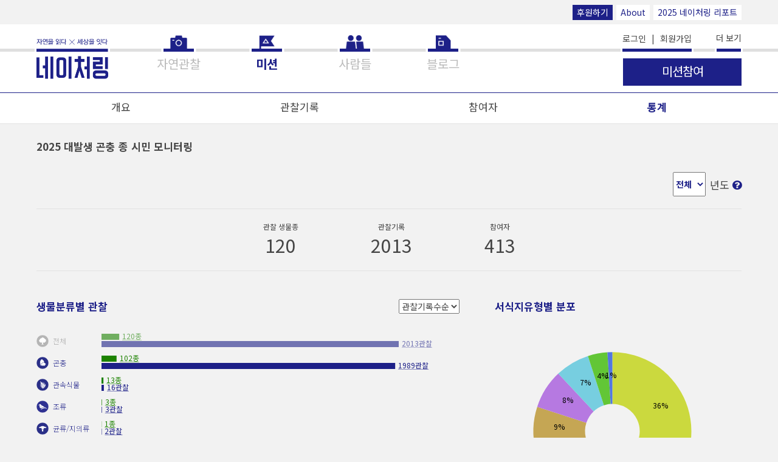

--- FILE ---
content_type: text/css; charset=UTF-8
request_url: https://naturing.net/css2/vimeo.css
body_size: 1856
content:
.help {
    font-size: smaller;
}

.page-header {
    padding-bottom: 18px;
    margin: 40px 0 12px;
}

.logo {
    width: 100%;
    margin-bottom: 20px;
}

.lead {
    font-size: 18px;
    margin-bottom: 12px;
}

.footer {
    position: absolute;
    bottom: 0;
    padding-top: 15px;
    width: 100%;
    /* Set the fixed height of the footer here */
    height: 120px;
    color: #505662;
}

.footer a.brand {
    color: #505662;
}

.footer a.brand:hover {
    color: #393e46;
    text-decoration: none;
}

.footer .container {
    border-top: 1px solid #eee;
    padding-top: 45px;
}

/* Custom page CSS */

.container {
    width: auto;
    max-width: 680px;
    padding: 0 15px;
}

.container .text-muted {
    margin: 20px 0;
}

#progress-container {
    -webkit-box-shadow: none;
    box-shadow: inset none;
    display:none;
}

#drop_zone {
    border: 2px dashed #bbb;
    -moz-border-radius: 5px;
    -webkit-border-radius: 5px;
    border-radius: 5px;
    padding-top: 60px;
    text-align: center;
    font: 20pt bold 'Helvetica';
    color: #bbb;
    height:140px;
}

#video-data {
    margin-top: 1em;
    font-size: 1.1em;
    font-weight: 500;
}

/* Bragit buttons, http://websemantics.github.io/bragit/ */
.ui.bragit.button,
.ui.bragit.buttons .button {
    background-color: #676f7e;
    color: #fff!important;
}

.ui.bragit.label {
    color: #505662!important;
    border-color: #676f7e!important;
    background-color: #ffffff;
}

.ui.bragit.button:focus,
.ui.bragit.buttons .button:focus,
.ui.bragit.button:hover,
.ui.bragit.buttons .button:hover {
    background-color: #505662;
}

.ui.bragit.labels .label:focus,
.ui.bragit.label:focus,
.ui.bragit.labels .label:hover,
.ui.bragit.label:hover {
    color: #505662!important;
    border-color: #505662!important;
}

.ui.labeled .ui.button .star.icon {
    color: #F5CC7A!important;
}

--- FILE ---
content_type: application/javascript
request_url: https://naturing.net/js2/missions/view-statistics.js
body_size: 118225
content:
(function () {
    var elemBody = document.body,
        $elemBody = $(elemBody),
        $elemWindow = $(window);
    
    var loader1 = ntr.loader('.content-group-load1');
    var loader2 = ntr.loader('.content-group-load2');
    var loader3 = ntr.loader('.content-group-load3');
    var loader4 = ntr.loader('.content-group-load4');
    var loader5 = ntr.loader('.content-group-load5');
    var loader6 = ntr.loader('.content-group-load6');
    var loader7 = ntr.loader('.content-group-load7');

    var $statistics_graph_bar = $('.statistics-graph-bar');
    var $statistics_graph_pie = $('.statistics-graph-pie');
    var $statistics_list_top5observers = $('.statistics-list-top5observers');
    var $statistics_list_top5species = $('.statistics-list-top5species');
    var $statistics_list_people = $('.statistics-list-people');
    var $statistics_graph_month = $('.statistics-graph-month');
    var $statistics_graph_year = $('.statistics-graph-year');

    var missionNum = document.getElementById('data-mission-num').innerHTML*1;
    var obsYear = document.getElementById('data-obs_year').innerHTML*1;

    var selectYear = document.querySelector('#select-statistics-year');
    //var $sortType1 = $('#sort_type1');
    //var $selectYear = $('#select-statistics-year');
    var selectedYearValue = 0; // 선택된 연도 저장

    $.ajax({
        url: '/current_year',
        success: function (data, textStatus, jqXHR) {
            $('#select-statistics-year').combodate({
                minYear: 1919,
                maxYear: data.current_year,
                firstItem: 'empty'
            });

            console.log('current_year : ', data);
            $('#select-statistics-year + .combodate').find('.year option:eq(0)').text('전체');

            if (obsYear) {
                //$('input[name=select-statistics-year]').combodate('setValue', obsYear + '');
                $('#select-statistics-year').combodate('setValue', obsYear + '');
            }
        },
        error: function(jqXHR, textStatus, errorThrown) {
            //console.log(jqXHR, textStatus, errorThrown);
        }
    });

    function setParam (key, value){
        // var obs_year = $('#select-statistics-year').val();
        // var order_code = $('#select-order-code-month option:selected').val();
        // var sort_type1 = $('#sort_type1 option:selected').val();
        // var sort_type2 = $('#sort_type2 option:selected').val();
        // var sort_type4 = $('#sort_type4 option:selected').val();
        //
        // var query = $.param({
        //     obs_year: obs_year,
        //     order_code: order_code,
        //     sort_type1: sort_type1,
        //     sort_type2: sort_type2,
        //     sort_type4: sort_type4,
        // });

        // history.pushState(null, null, location.pathname + '?' + query);

        var params = new URLSearchParams(location.search);
        params.set(key, value);

        history.pushState(null, null, location.pathname + '?' + params.toString());
    }

    function getParam (key){
        var params = new URLSearchParams(location.search);
        return params.get(key);
    }

    // 년도 선택
    // selectYear.addEventListener('change', function () {
    //     alert(this.value);
    // });
    $('#select-statistics-year').off().on('change', function () {
        //alert(this.value);
        // if($selectYear.val() != obsYear){
        //     location.href = '?obs_year=' + $selectYear.val();
        // }

        selectedYearValue = this.value*1;
        initTotalCount();

        initBarGraph();
        initPieGraph();
        initMonthObservation();
        initYearObservation();
        initObservationRank();
        initSpeciesRank();
        initOrderRank();

        setParam('obs_year', $('#select-statistics-year').val());

        console.log('obs_year : ', $('#select-statistics-year').val());
    });

    // 20210617 미션 통계 개선에 따라 ajax 호출 방식으로 로직 추가
    function initTotalCount() {
        $.ajax({
            url: '/api/v1/missions/' + missionNum,
            method: 'get',
            cache: false,
            headers: {api_key: apiKey},
            data: {
                obs_year: $('#select-statistics-year').val()
            },
            success: function (data, textStatus, jqXHR) {

                if(data){
                    //$('#mission-stat-observations').text(data.mission[0].observation_count);
                    $('#mission-stat-entry').text(data.mission[0].entry_count);
                }
            },
            error: function(jqXHR, textStatus, errorThrown) {
                console.log(jqXHR, textStatus, errorThrown);
            }
        });
    };


    // 20210617 미션 통계 개선에 따라 ajax 호출 방식으로 로직 변경
    function initBarGraph() {
        loader1.show();

        var obs_year = $('#select-statistics-year').val()||null;
        var sort_type = $('#sort_type5 option:selected').val();

        //var tempData1 = JSON.pars로e($('.dataMissionsStatsMissionSeqType3').text());
        //var data = tempData1;
        var dataSet = [];
        var speciesTotal = 0;
        var speciesTopValue = 0;
        var observationTotal = 0;
        var observationTopValue = 0;
        var lineHeight = 36;
        var padding = 10;

        $.ajax({
            url: '/api/v1/missions/' + missionNum + '/statistics/3',
            method: 'get',
            cache: false,
            headers: {api_key: apiKey},
            data: {
                // 20210617 정렬방식 select box 추가 시 활성화 필요
                sort_type: sort_type,
                obs_year: obs_year
            },
            success: function (data, textStatus, jqXHR) {
                loader1.hide();

                $.each(data, function (i) {
                    dataSet.push({
                        name: data[i].order_name,
                        species_count: data[i].species_count,
                        observation_count: data[i].observation_count,
                        code: data[i].order_code
                    });
                    speciesTotal += data[i].species_count;
                    if (speciesTopValue < data[i].species_count) {
                        speciesTopValue = data[i].species_count;
                    }
                    observationTotal += data[i].observation_count;
                    if (observationTopValue < data[i].observation_count) {
                        observationTopValue = data[i].observation_count;
                    }
                });

                dataSet.unshift({
                    name: '전체',
                    species_count: speciesTotal,
                    observation_count: observationTotal
                });

                $('.mission-total-species').text(speciesTotal);
                $('#mission-stat-observations').text(observationTotal);

                var svgWidth = $statistics_graph_bar.width() - 100;
                var rect_height = 10;

                var $graph = $('<svg id="graph-bar" class="graph" style="width: ' + (svgWidth + 60) + 'px; height: 570px;"></svg>');
                $statistics_graph_bar.empty();
                $statistics_graph_bar.append($graph);

                var d3GraphBar = d3.select('#graph-bar');

                // 종 막대 - 20210709 준모 확인 필요 (전체의 경우 손모양으로 마우스 커서가 바뀌어야 함.)
                d3GraphBar
                    .selectAll('rect.species')
                    .data(dataSet)
                    .enter()
                    .append('rect')
                    .attr('class', 'species')
                    .attr('data-code', function (d, i) {
                        var rv = 'all';
                        if (d.code) rv = d.code;
                        return rv;
                    })
                    .on('click', function (d, i) {
                        // if (d.code && d.code !== 'all' && d.species_count > 0) {
                        //     if(obsYear){
                        //         location.href = '/m/' + missionNum + '/statisticsobs?order_code=' + d.code + '&observe_date1=' + obsYear + '-01-01&observe_date2=' + obsYear + '-12-31';
                        //     }else{
                        //         location.href = '/m/' + missionNum + '/statisticsobs?order_code=' + d.code;
                        //     }
                        // }
                        if (d.species_count !== 0) {
                            //console.log(d.code || '');
                            speciesList(d.code || '');
                        }
                    })
                    .attr('x', 107)
                    .attr('y', function (d, i) {
                        return i * lineHeight + 8;
                    })
                    .attr('width', 0)
                    .transition()
                    // .delay(function (d, i) {
                    //     return i * 300;
                    // })
                    .duration(600)
                    .attr('width', function (d, i) {
                        var widthVal = (d.species_count * ((svgWidth - 107) / observationTotal)||0);
                        if (widthVal === 0) {
                            widthVal = 1;
                        }
                        return widthVal;
                    })
                    .attr('height', rect_height);
                
                // 자연관찰 막대 - 20210709 준모 확인 필요 (전체의 경우 손모양으로 마우스 커서가 바뀌지 않아야 함.)
                d3GraphBar
                    .selectAll('rect.observation-rect')
                    .data(dataSet)
                    .enter()
                    .append('rect')
                    .attr('class', 'observation-rect')
                    .attr('data-code', function (d, i) {
                        var rv = 'all';
                        if (d.code) rv = d.code;
                        return rv;
                    })
                    .on('click', function (d, i) {
                        if (d.code && d.code !== 'all' && d.observation_count > 0) {
                            if(obs_year){
                                location.href = '/m/' + missionNum + '/statisticsobs?order_code=' + d.code + '&observe_date1=' + obs_year + '-01-01&observe_date2=' + obs_year + '-12-31';
                            }else{
                                location.href = '/m/' + missionNum + '/statisticsobs?order_code=' + d.code;
                            }
                        }
                    })
                    .attr('x', 107)
                    .attr('y', function (d, i) {
                        return i * lineHeight + 20;
                    })
                    .attr('width', 0)
                    .transition()
                    .duration(600)
                    .attr('width', function (d, i) {
                        var widthVal = (d.observation_count * ((svgWidth - 107) / observationTotal)||0);
                        if (widthVal === 0) {
                            widthVal = 1;
                        }
                        return widthVal;
                    })
                    .attr('height', rect_height);

                d3GraphBar
                    .selectAll('text.name')
                    .data(dataSet)
                    .enter()
                    .append('text')
                    .text(function (d, i) {
                        return d.name;
                    })
                    .attr('x', 27)
                    .attr('y', function (d, i) {
                        return i * lineHeight + 25;
                    })
                    .attr('class', 'name')
                    .attr('style', function (d, i) {
                        if (d.species_count === 0) {
                            return 'cursor: default';
                        }
                    })
                    .on('click', function (d, i) {
                        if (d.code && d.code !== 'all' && d.species_count > 0) {
                            if(obs_year){
                                location.href = '/m/' + missionNum + '/statisticsobs?order_code=' + d.code + '&observe_date1=' + obs_year + '-01-01&observe_date2=' + obs_year + '-12-31';
                            }else{
                                location.href = '/m/' + missionNum + '/statisticsobs?order_code=' + d.code;
                            }
                        }
                    })

                d3GraphBar
                    .selectAll('image')
                    .data(dataSet)
                    .enter()
                    .append('image')
                    .attr('x', 0)
                    .attr('y', function (d, i) {
                        return i * lineHeight + padding;
                    })
                    .attr('width', 20)
                    .attr('height', 20)
                    .attr('xlink:href', function (d, i) {
                        var imgSrc;

                        if (!d.code) { d.code = 'all'; }

                        if (d.code === 'all') {
                            imgSrc = '/images2/icons/icon_species_' + d.code + '_circle_off.png';
                        } else {
                            imgSrc = '/images2/icons/icon_species_' + d.code + '_circle.png';
                        }
                        return imgSrc;
                    })
                    .attr('style', function (d, i) {
                        if (d.species_count === 0) {
                            return 'cursor: default';
                        }
                    })
                    .on('click', function (d, i) {
                        if (d.code && d.code !== 'all' && d.species_count > 0) {
                            if(obs_year){
                                location.href = '/m/' + missionNum + '/statisticsobs?order_code=' + d.code + '&observe_date1=' + obs_year + '-01-01&observe_date2=' + obs_year + '-12-31';
                            }else{
                                location.href = '/m/' + missionNum + '/statisticsobs?order_code=' + d.code;
                            }
                        }
                    });
                
                // 종 수
                d3GraphBar
                    .selectAll('text.bargraph-value-spe')
                    .data(dataSet)
                    .enter()
                    .append('text')
                    .attr('class', 'bargraph-value-spe count')
                    .attr('data-code', function (d, i) {
                        var rv = 'all';
                        if (d.code) rv = d.code;
                        return rv;
                    })
                    .text(function (d, i) {
                        var value;
                        if (d.species_count !== 0) {
                            $(this).attr('data-has-value', 'yes');
                            value = d.species_count + '종';
                        } else {
                            value = d.species_count + '종';
                        }
                        return value;
                    })
                    .on('click', function (d, i) {
                        // var speciesCode = $(this).attr('data-species');
                        if (d.species_count !== 0) {
                            //console.log(d.code || '');
                            speciesList(d.code || '');
                        }
                    })
                    .attr('x', 0)
                    .transition()
                    // .delay(function (d, i) {
                    //     return i * 300;
                    // })
                    .duration(600)
                    .attr('x', function (d, i) {
                        var xPos = d.species_count * ((svgWidth - 107) / observationTotal) + 5;
                        if (d.species_count === 0) {
                            xPos = 6;
                        }
                        xPos += 107;
                        return xPos;
                    })
                    .attr('y', function (d, i) {
                        return i * lineHeight + 17;
                    });
                
                // 자연관찰 수 - 20210709 준모 확인 필요 (전체의 경우 손모양으로 마우스 커서가 바뀌지 않아야 함.)
                d3GraphBar
                    .selectAll('text.bargraph-value-obs')
                    .data(dataSet)
                    .enter()
                    .append('text')
                    .attr('class', 'bargraph-value-obs count')
                    .attr('data-code', function (d, i) {
                        var rv = 'all';
                        if (d.code) rv = d.code;
                        return rv;
                    })
                    .text(function (d, i) {
                        var value;
                        if (d.observation_count !== 0) {
                            $(this).attr('data-has-value', 'yes');
                            value = d.observation_count + '관찰';
                        } else {
                            value = d.observation_count + '관찰';
                        }
                        return value;
                    })
                    .on('click', function (d, i) {
                        // var speciesCode = $(this).attr('data-species');
                        // if (d.observation_count !== 0) {
                        //     //console.log(d.code || '');
                        //     observationList(d.code || '');
                        // }
                        if (d.code && d.code !== 'all' && d.observation_count > 0) {
                            if(obs_year){
                                location.href = '/m/' + missionNum + '/statisticsobs?order_code=' + d.code + '&observe_date1=' + obs_year + '-01-01&observe_date2=' + obs_year + '-12-31';
                            }else{
                                location.href = '/m/' + missionNum + '/statisticsobs?order_code=' + d.code;
                            }
                        }
                    })
                    .attr('x', 0)
                    .transition()
                    // .delay(function (d, i) {
                    //     return i * 300;
                    // })
                    .duration(600)
                    .attr('x', function (d, i) {
                        var xPos = d.observation_count * ((svgWidth - 107) / observationTotal) + 5;
                        if (d.observation_count === 0) {
                            xPos = 6;
                        }
                        xPos += 107;
                        return xPos;
                    })
                    .attr('y', function (d, i) {
                        return i * lineHeight + 29;
                    });
            },
            error: function (jqXHR, textStatus, errorThrown) {
                loader1.hide();
                console.log(jqXHR, textStatus, errorThrown);
            }
        });

//         $.each(data, function s(i) {
//             dataSet.push({
//                 name: data[i].order_name,
//                 count: data[i].species_count,
//                 code: data[i].order_code
//             });
//             total += data[i].species_count;
//             if (topValue < data[i].species_count) {
//                 topValue = data[i].species_count;
//             }
//         });
//
//         dataSet.unshift({
//             name: '전체',
//             count: total
//         });
//
//         $('.mission-total-species').text(total);
//
//         var svgWidth = $statistics_graph_bar.width() - 100;
//         var rect_height = 14;
// //        if (elemMap.$body.attr('data-screen-size') === 's') {
// //            rect_height = 11;
// //        } else {
// //            rect_height = 9;
// //        }
//
//         var $graph = $('<svg id="graph-bar" class="graph" style="width: ' + (svgWidth + 60) + 'px; height: 570px;"></svg>');
//         $statistics_graph_bar.append($graph);
//
//         var d3GraphBar = d3.select('#graph-bar');
//
//         d3GraphBar
//             .selectAll('rect')
//             .data(dataSet)
//             .enter()
//             .append('rect')
//             .on('click', function (d, i) {
//                 //console.log(d);
//                 if (d.code && d.code !== 'all' && d.count > 0) {
//                     if(obsYear){
//                         location.href = '/m/' + missionNum + '/statisticsobs?order_code=' + d.code + '&observe_date1=' + obsYear + '-01-01&observe_date2=' + obsYear + '-12-31';
//                     }else{
//                         location.href = '/m/' + missionNum + '/statisticsobs?order_code=' + d.code;
//                     }
//                 }
//             })
//             .attr('x', 107)
//             .attr('y', function (d, i) {
//                 return i * lineHeight + 3;
//             })
//             .attr('width', 0)
//             .transition()
//             // .delay(function (d, i) {
//             //     return i * 300;
//             // })
//             .duration(600)
//             .attr('width', function (d, i) {
//                 var widthVal = (d.count * ((svgWidth - 107) / total)||0);
//                 if (widthVal === 0) {
//                     widthVal = 1;
//                 }
//                 return widthVal;
//             })
//             .attr('height', rect_height);
//
//         d3GraphBar
//             .selectAll('text.name')
//             .data(dataSet)
//             .enter()
//             .append('text')
//             .text(function (d, i) {
//                 return d.name;
//             })
//             .attr('x', 27)
//             .attr('y', function (d, i) {
//                 return i * lineHeight + 15;
//             })
//             .attr('class', 'name')
//             .attr('style', function (d, i) {
//                 if (d.count === 0) {
//                     return 'cursor: default';
//                 }
//             })
//             .on('click', function (d, i) {
//                 if (d.code && d.code !== 'all' && d.count > 0) {
//                     if(obsYear){
//                         location.href = '/m/' + missionNum + '/statisticsobs?order_code=' + d.code + '&observe_date1=' + obsYear + '-01-01&observe_date2=' + obsYear + '-12-31';
//                     }else{
//                         location.href = '/m/' + missionNum + '/statisticsobs?order_code=' + d.code;
//                     }
//                 }
//             })
//
//         d3GraphBar
//             .selectAll('image')
//             .data(dataSet)
//             .enter()
//             .append('image')
//             .attr('x', 0)
//             .attr('y', function (d, i) {
//                 return i * lineHeight;
//             })
//             .attr('width', 20)
//             .attr('height', 20)
//             .attr('xlink:href', function (d, i) {
//                 var imgSrc;
//
//                 if (!d.code) { d.code = 'all'; }
//
//                 if (d.code === 'all') {
//                     imgSrc = '/images2/icons/icon_species_' + d.code + '_circle_off.png';
//                 } else {
//                     imgSrc = '/images2/icons/icon_species_' + d.code + '_circle.png';
//                 }
//                 return imgSrc;
//             })
//             .attr('style', function (d, i) {
//                 if (d.count === 0) {
//                     return 'cursor: default';
//                 }
//             })
//             .on('click', function (d, i) {
//                 if (d.code && d.code !== 'all' && d.count > 0) {
//                     if(obsYear){
//                         location.href = '/m/' + missionNum + '/statisticsobs?order_code=' + d.code + '&observe_date1=' + obsYear + '-01-01&observe_date2=' + obsYear + '-12-31';
//                     }else{
//                         location.href = '/m/' + missionNum + '/statisticsobs?order_code=' + d.code;
//                     }
//                 }
//             });
//
//         d3GraphBar
//             .selectAll('text.count')
//             .data(dataSet)
//             .enter()
//             .append('text')
//             .text(function (d, i) {
//                 var value;
//                 if (d.count !== 0) {
//                     $(this).attr('data-has-value', 'yes');
//                     value = d.count + '종';
//                 } else {
//                     value = d.count + '종';
//                 }
//                 return value;
//             })
//             .on('click', function (d, i) {
//                 // var speciesCode = $(this).attr('data-species');
//                 if (d.count !== 0) {
//                     //console.log(d.code || '');
//                     speciesList(d.code || '');
//                 }
//             })
//             .attr('x', 0)
//             .transition()
//             // .delay(function (d, i) {
//             //     return i * 300;
//             // })
//             .duration(600)
//             .attr('x', function (d, i) {
//                 var xPos = d.count * ((svgWidth - 107) / total) + 5;
//                 if (d.count === 0) {
//                     xPos = 6;
//                 }
//                 xPos += 107;
//                 return xPos;
//             })
//             .attr('y', function (d, i) {
//                 return i * lineHeight + 14;
//             })
//             .attr('class', 'count');
    
    };

    // 20210617 미션 통계 개선에 따라 ajax 호출 방식으로 로직 변경
    function initPieGraph() {
        loader2.show();

        $.ajax({
            url: '/api/v1/missions/' + missionNum + '/statistics/5',
            method: 'get',
            cache: false,
            headers: {api_key: apiKey},
            data: {
                obs_year: $('#select-statistics-year').val()
            },
            success: function (data, textStatus, jqXHR) {
                loader2.hide();

                if(data.length > 0) {
                    var dataSetCount = [];
                    var dataSetName = [];
                    var str = '';
                    $.each(data, function (i) {
                        dataSetCount.push(data[i].cnt);
                        dataSetName.push(data[i].habitat_name);
                    });

                    var dataSet = [];
                    var dataSetName = [];
                    var svgWidth = 270 * 1.1;
                    var svgHeight = 315 * 1.1;
                    var outerRadius = 100 * 1.3;
                    // var colorsArray = ['#77cee0', '#cbd93e', '#e07e77', '#fdc631', '#62c636', '#b679e1', '#c5a654', '#5377e0', '#ff9ed3', '#69e2ca', '#b7b7b7'];
                    var colors = {
                        '산림/계곡': '#cbd93e',
                        '평지숲': '#ff9ed3',
                        '경작지/들판': '#c5a654',
                        '동굴': '#69e2ca',
                        '해양': '#5377e0',
                        '하천/호수': '#77cee0',
                        '습지': '#62c636',
                        '갯벌': '#b7b7b7',
                        '거주지역': '#e07e77',
                        '인공시설': '#fdc631',
                        '기타': '#b679e1'
                    };
                    var $legendList = $('<ul class="legend-list"></ul>');
                    var legendHtml = ''

                    var total_count = 0;
                    $.each(data, function (i) {
                        total_count += data[i].cnt;
                        dataSet.push(data[i].cnt);
                        dataSetName.push(data[i].habitat_name);

                        var itemHtml = ''
                            + '<li class="legend-item">'
                            + '<div class="legend-item-name" data-habitat-name="' + data[i].habitat_name + '"><span>' + data[i].habitat_name + '</span></div>'
                            // + '<div class="legend-item-value"><span>' + data[i].cnt + '%</span></div>'
                            + '</li>'
                        legendHtml += itemHtml;
                    });

                    // if (total_count > 100) {
                    //     var minus_num = total_count - 100;
                    //     dataSet[0] = dataSet[0] - minus_num;
                    // } else if (total_count < 100) {
                    //     var plus_num = 100 - total_count;
                    //     dataSet[0] = dataSet[0] + plus_num;
                    // }

                    // var $title = $('<h2 class="content-group__title">서식지유형별 분포</h2>');
                    var $graph = $('<svg id="graph-pie" class="graph" style="width: ' + svgWidth + 'px; height: ' + svgHeight + 'px;"></svg>');
                    $statistics_graph_pie.empty();
                    // $statistics_graph_pie.append($title);
                    $legendList.html(legendHtml).appendTo($statistics_graph_pie);
                    $statistics_graph_pie.append($graph);

                    var pie = d3.layout.pie()
                        .value(function (d, i) {
                            return d;
                        });
                    var arc = d3.svg.arc().innerRadius(45).outerRadius(outerRadius);
                    var pieElements = d3.select('#graph-pie')
                        .selectAll('g')
                        .data(pie(dataSet))
                        .enter()
                        .append('g')
                        .attr('transform', 'translate(' + svgWidth * 0.5 + ', ' + svgHeight * 0.5 + ')');

                    pieElements
                        .append('path')
                        .attr('class', 'pie')
                        .style('fill', function (d, i) {
                            // return colorsArray[i];
                            return colors[dataSetName[i]];
                        })
                        .transition()
                        .duration(200)
                        .delay(function (d, i) {
                            return i * 200;
                        })
                        .ease('linear')
                        .attrTween('d', function (d, i) {
                            var interpolate = d3.interpolate(
                                {startAngle: d.startAngle, endAngle: d.startAngle},
                                {startAngle: d.startAngle, endAngle: d.endAngle}
                            );
                            return function (t) {
                                return arc(interpolate(t));
                            };
                        });

                    pieElements
                        .append('text')
                        .attr('class', 'pie-num')
                        .attr('transform', function (d, i) {
                            return 'translate(' + arc.centroid(d) + ')';
                        })
                        .text(function (d, i) {
                            // return d.value + dataSetName[i];
                            return d.value + '%';
                        });


                    // legend 이벤트
                    var isOnBubble = false;
                    var $legendItem = $('.legend-item');
                    var $pies = $('#graph-pie g');
                    var pieAction = function (e) {
                        isOnBubble = true;
                        var currentIndex = $(this).index();
                        $legendItem.css('opacity', 0.5);
                        $legendItem.eq(currentIndex).css('opacity', 1);
                        $pies.css('opacity', 0.5);
                        $pies.eq(currentIndex).css('opacity', 1);

                        if ($(this).hasClass('legend-item')) {
                            if ($('[data-label-num="pie-label-' + currentIndex + '"]').length === 0) {
                                var $bubble = $('<p class="pie-bubble" data-label-num="pie-label-' + currentIndex + '">' + $pies.eq(currentIndex).find('.pie-num').text() + '</p>');
                                $bubble.css({
                                    'position': 'absolute',
                                    'left': ($pies.eq(currentIndex).find('.pie-num').offset().left - 5) + 'px',
                                    'top': ($pies.eq(currentIndex).find('.pie-num').offset().top - 20) + 'px',
                                    'z-index': 100,
                                    'padding': '5px',
                                    'border': '1px solid rgba(0, 0, 0, 0.75)',
                                    'border-radius': '5px',
                                    'background-color': '#fff'
                                });
                                $('body').append($bubble);
                            }
                        }
                    };
                    var pieActionDefault = function () {
                        $legendItem.css('opacity', 1);
                        $pies.css('opacity', 1);
                        $('.pie-bubble').remove();
                    };
                    $legendItem.on('mouseenter', pieAction);
                    $legendItem.on('mouseleave', pieActionDefault);
                    $pies.on('mouseenter', pieAction);
                    $pies.on('mouseleave', pieActionDefault);
                }else{
                    $statistics_graph_pie.empty();
                }
            },
            error: function (jqXHR, textStatus, errorThrown) {
                loader2.hide();
                console.log(jqXHR, textStatus, errorThrown);
            }
        });

        // var tempData2 = JSON.parse($('.dataMissionsStatsMissionSeqType5').text());
        // if(tempData2.length > 0) {
        //     var data = tempData2;
        //     var dataSetCount = [];
        //     var dataSetName = [];
        //     var str = '';
        //     $.each(data, function (i) {
        //         dataSetCount.push(data[i].cnt);
        //         dataSetName.push(data[i].habitat_name);
        //     });
        //
        //     var dataSet = [];
        //     var dataSetName = [];
        //     var svgWidth = 270;
        //     var svgHeight = 315;
        //     var outerRadius = 100;
        //     // var colorsArray = ['#77cee0', '#cbd93e', '#e07e77', '#fdc631', '#62c636', '#b679e1', '#c5a654', '#5377e0', '#ff9ed3', '#69e2ca', '#b7b7b7'];
        //     var colors = {
        //         '산림/계곡': '#cbd93e',
        //         '평지숲': '#ff9ed3',
        //         '경작지/들판': '#c5a654',
        //         '동굴': '#69e2ca',
        //         '해양': '#5377e0',
        //         '하천/호수': '#77cee0',
        //         '습지': '#62c636',
        //         '갯벌': '#b7b7b7',
        //         '거주지역': '#e07e77',
        //         '인공시설': '#fdc631',
        //         '기타': '#b679e1'
        //     };
        //     var $legendList = $('<ul class="legend-list"></ul>');
        //     var legendHtml = ''
        //
        //     var total_count = 0;
        //     $.each(data, function (i) {
        //         total_count += data[i].cnt;
        //         dataSet.push(data[i].cnt);
        //         dataSetName.push(data[i].habitat_name);
        //
        //         var itemHtml = ''
        //             + '<li class="legend-item">'
        //             + '<div class="legend-item-name" data-habitat-name="' + data[i].habitat_name + '"><span>' + data[i].habitat_name + '</span></div>'
        //             // + '<div class="legend-item-value"><span>' + data[i].cnt + '%</span></div>'
        //             + '</li>'
        //         legendHtml += itemHtml;
        //     });
        //
        //     // if (total_count > 100) {
        //     //     var minus_num = total_count - 100;
        //     //     dataSet[0] = dataSet[0] - minus_num;
        //     // } else if (total_count < 100) {
        //     //     var plus_num = 100 - total_count;
        //     //     dataSet[0] = dataSet[0] + plus_num;
        //     // }
        //
        //     $legendList.html(legendHtml).appendTo($statistics_graph_pie);
        //
        //     var $graph = $('<svg id="graph-pie" class="graph" style="width: ' + svgWidth + 'px; height: ' + svgHeight + 'px;"></svg>');
        //     $statistics_graph_pie.append($graph);
        //
        //     var pie = d3.layout.pie()
        //         .value(function (d, i) {
        //             return d;
        //         });
        //     var arc = d3.svg.arc().innerRadius(45).outerRadius(outerRadius);
        //     var pieElements = d3.select('#graph-pie')
        //         .selectAll('g')
        //         .data(pie(dataSet))
        //         .enter()
        //         .append('g')
        //         .attr('transform', 'translate(' + svgWidth * 0.5 + ', ' + svgHeight * 0.5 + ')');
        //
        //     pieElements
        //         .append('path')
        //         .attr('class', 'pie')
        //         .style('fill', function (d, i) {
        //             // return colorsArray[i];
        //             return colors[dataSetName[i]];
        //         })
        //         .transition()
        //         .duration(200)
        //         .delay(function (d, i) {
        //             return i * 200;
        //         })
        //         .ease('linear')
        //         .attrTween('d', function (d, i) {
        //             var interpolate = d3.interpolate(
        //                 {startAngle: d.startAngle, endAngle: d.startAngle},
        //                 {startAngle: d.startAngle, endAngle: d.endAngle}
        //             );
        //             return function (t) {
        //                 return arc(interpolate(t));
        //             };
        //         });
        //
        //     pieElements
        //         .append('text')
        //         .attr('class', 'pie-num')
        //         .attr('transform', function (d, i) {
        //             return 'translate(' + arc.centroid(d) + ')';
        //         })
        //         .text(function (d, i) {
        //             // return d.value + dataSetName[i];
        //             return d.value + '%';
        //         });
        //
        //
        //     // legend 이벤트
        //     var isOnBubble = false;
        //     var $legendItem = $('.legend-item');
        //     var $pies = $('#graph-pie g');
        //     var pieAction = function (e) {
        //         isOnBubble = true;
        //         var currentIndex = $(this).index();
        //         $legendItem.css('opacity', 0.5);
        //         $legendItem.eq(currentIndex).css('opacity', 1);
        //         $pies.css('opacity', 0.5);
        //         $pies.eq(currentIndex).css('opacity', 1);
        //
        //         if ($(this).hasClass('legend-item')) {
        //             if ($('[data-label-num="pie-label-' + currentIndex + '"]').length === 0) {
        //                 var $bubble = $('<p class="pie-bubble" data-label-num="pie-label-' + currentIndex + '">' + $pies.eq(currentIndex).find('.pie-num').text() + '</p>');
        //                 $bubble.css({
        //                     'position': 'absolute',
        //                     'left': ($pies.eq(currentIndex).find('.pie-num').offset().left - 5) + 'px',
        //                     'top': ($pies.eq(currentIndex).find('.pie-num').offset().top - 20) + 'px',
        //                     'z-index': 100,
        //                     'padding': '5px',
        //                     'border': '1px solid rgba(0, 0, 0, 0.75)',
        //                     'border-radius': '5px',
        //                     'background-color': '#fff'
        //                 });
        //                 $('body').append($bubble);
        //             }
        //         }
        //     };
        //     var pieActionDefault = function () {
        //         $legendItem.css('opacity', 1);
        //         $pies.css('opacity', 1);
        //         $('.pie-bubble').remove();
        //     };
        //     $legendItem.on('mouseenter', pieAction);
        //     $legendItem.on('mouseleave', pieActionDefault);
        //     $pies.on('mouseenter', pieAction);
        //     $pies.on('mouseleave', pieActionDefault);
        // }
    };

    // 20210617 미션 통계 개선에 따라 ajax 호출 방식으로 로직 추가
    var $selectedYearLabel = $('.selected-year-label');
    var $selectOrderCodeMonth = $('#select-order-code-month');
    var selectedOrderCode = 'all';

    // select - 생물분류
    $selectOrderCodeMonth.off().on('change', function (e) {
        //selectedOrderCode = this.value;
        //alert('생물분류: ' + selectedOrderCode);
        initMonthObservation();
        setParam('order_code', $('#select-order-code-month option:selected').val());
    });

    function initMonthObservation() { //월별관찰
        loader3.show();

        $.ajax({
            url: '/api/v1/missions/' + missionNum + '/statistics/11',
            method: 'get',
            cache: false,
            headers: {api_key: apiKey},
            data: {
                // 20210617 생물분류 select box 추가 시 활성화 필요
                order_code: $('#select-order-code-month option:selected').val(),
                obs_year: $('#select-statistics-year').val()
            },
            success: function (data, textStatus, jqXHR) {
                loader3.hide();
                // console.log('선택된 연도: ' + selectedYearValue)
                // console.log('월별관찰 결과 값 : ', data);

                var yearTitle = selectedYearValue;
                if(selectedYearValue == 'all' || selectedYearValue == 0){
                    yearTitle = '전체연도'
                }
                $selectedYearLabel.html(yearTitle);

                $('#graph-month').empty();
                var $graph;
                var dataSet = [];
                var AllDataSet = [[], [], [], [], [], [], [], [], [], [], [], []]; // 전체연도만에서 사용
                var dataSet2 = [1, 2, 3, 4, 5, 6, 7, 8, 9, 10, 11, 12];
                var total = 0;
                var topValueSpecies = 0;
                var topValueObservation = 0;
                var lineHeight = 36;
                var svgWidth = $statistics_graph_month.width();
                var svgHeight = 230;
                var heightRatio;

                var textYPos = [];
                var textYPosSpecies = [];

                if (data.length > 0) {
                    $.each(dataSet2, function (j) {
                        // console.log(j, dataSet2[j])
                        $.each(data, function (i) {
                            if (selectedYearValue == 'all' || selectedYearValue == 0) {
                                // 전체
                                if (data[i].observe_month == dataSet2[j]) {
                                    AllDataSet[j].push({
                                        month: dataSet2[j],
                                        species_count: data[i].species_count,
                                        observation_count: data[i].observation_count
                                    });

                                    if (topValueSpecies < data[i].species_count) {
                                        topValueSpecies = data[i].species_count;
                                    }

                                    if (topValueObservation < data[i].observation_count) {
                                        topValueObservation = data[i].observation_count;
                                    }
                                }
                            } else {
                                // 특정연도
                                if (data[i].observe_month == dataSet2[j]) {
                                    dataSet.push({
                                        month: dataSet2[j],
                                        species_count: data[i].species_count,
                                        observation_count: data[i].observation_count
                                    });

                                    if (topValueSpecies < data[i].species_count) {
                                        topValueSpecies = data[i].species_count;
                                    }

                                    if (topValueObservation < data[i].observation_count) {
                                        topValueObservation = data[i].observation_count;
                                    }
                                }
                            }
                        });

                        // 데이터가 없는 달 0으로 값 세팅
                        if (selectedYearValue == 'all' || selectedYearValue == 0) {
                            // 전체
                            if (!dataSet[j]) {
                                dataSet.push({
                                    month: dataSet2[j],
                                    species_count: 0,
                                    observation_count: 0
                                });
                            }
                        } else {
                            // 특정연도
                            if (!dataSet[j]) {
                                dataSet.push({
                                    month: dataSet2[j],
                                    species_count: 0,
                                    observation_count: 0
                                });
                            }
                        }
                    });

                    // "전체"인 경우 dataSet 세팅
                    if (selectedYearValue == 'all' || selectedYearValue == 0) {
                        AllDataSet.forEach(function(item, i) {
                            // item은 AllDataSet의 12개의 배열 중 하나
                            var speciesCount = 0;
                            var observationCount = 0;
                            item.forEach(function(item2) {
                                speciesCount += item2.species_count;
                                observationCount += item2.observation_count;
                            });
                            
                            dataSet[i] = {
                                month: i + 1,
                                species_count: speciesCount,
                                observation_count: observationCount
                            };
                        });
                    }


                    heightRatio = svgHeight / topValueObservation * 0.98;


                    var margin;
                    if (dataSet2.length > 1) {
                        margin = svgWidth / (dataSet2.length - 1) * 0.92;
                    } else {
                        margin = 0;
                    }

                    if ($('#graph-month').length === 0) {
                        $graph = $('<svg id="graph-month" class="graph"></svg>');
                        $statistics_graph_month.append($('<div class="graph-month-wrapper"></div>').append($graph));
                        $graph.width(svgWidth).height(svgHeight + 70);
                    } else {
                        $graph = $('#graph-month');
                    }

                    var d3GraphLine = d3.select('#graph-month');

                    // 종 라인
                    var line = d3.svg.line()
                        .x(function (d, i) {
                            return i * margin + 10;
                        })
                        .y(function (d, i) {
                            var val = svgHeight - (d.species_count * heightRatio);
                            textYPosSpecies.push(val);
                            return val + 22;
                        });
                    var lineElements = d3.select('#graph-month')
                        .append('path')
                        .attr('class', 'line species')
                        .attr('d', line(dataSet));

                    // 자연관찰 라인
                    var line2 = d3.svg.line()
                        .x(function (d, i) {
                            return i * margin + 10;
                        })
                        .y(function (d, i) {
                            var val = svgHeight - (d.observation_count * heightRatio);
                            textYPos.push(val);
                            return val + 22;
                        });
                    var lineElements = d3.select('#graph-month')
                        .append('path')
                        .attr('class', 'line observation')
                        .attr('d', line2(dataSet));

                    d3GraphLine
                        .selectAll('text')
                        .data(dataSet)
                        .enter()
                        .append('text')
                        .text(function (d, i) {
                            return d.month + '월';
                        })
                        .attr('x', function (d, i) {
                            return i * margin;
                        })
                        .attr('y', function (d, i) {
                            return svgHeight + 65;
                        });
                    
                    // 종
                    d3GraphLine
                        .selectAll('circle.species')
                        .data(dataSet)
                        .enter()
                        .append('circle')
                        .attr('class', 'species')
                        .attr('cx', function (d, i) {
                            return i * margin + 10;
                        })
                        .attr('cy', function (d, i) {
                            var val = svgHeight - (d.species_count * heightRatio);
                            textYPosSpecies.push(val);
                            return val + 22;
                        })
                        .attr('r', function (d, i) {
                            return 5;
                        });
                    
                    // 자연관찰
                    d3GraphLine
                        .selectAll('circle.observation')
                        .data(dataSet)
                        .enter()
                        .append('circle')
                        .attr('class', 'observation')
                        .attr('cx', function (d, i) {
                            return i * margin + 10;
                        })
                        .attr('cy', function (d, i) {
                            var val = svgHeight - (d.observation_count * heightRatio);
                            textYPos.push(val);
                            return val + 22;
                        })
                        .attr('r', function (d, i) {
                            return 5;
                        });
                    
                    // 종 수
                    d3GraphLine
                        .selectAll('text.linegraph-value.species')
                        .data(dataSet)
                        .enter()
                        .append('text')
                        .text(function (d, i) {
                            var rv = '';
                            if (d.species_count !== 0) {
                                rv = d.species_count;
                            }
                            return rv;
                        })
                        // .on('click', function (d, i) {
                        //     if (d.observation_count > 0) {
                        //         var month = d.month + '';
                        //         if (month.length == 1) {
                        //             month = '0' + month;
                        //         }
                        //         var year = $('#observe_year_profile').val();
                        //         var yearMonth = year + '-' + month;
                        //         var observe_date1 = moment(yearMonth, 'YYYY-M').format('YYYY-MM-DD');
                        //         var observe_date2 = moment(yearMonth, 'YYYY-M').endOf('month').format('YYYY-MM-DD');
                        //         window.location = 'observations?observe_date1=' + observe_date1 + '&observe_date2=' + observe_date2;
                        //     }
                        // })
                        .attr('x', function (d, i) {
                            return i * margin - 1;
                        })
                        .attr('y', function (d, i) {
                            return textYPosSpecies[i] + 10;
                        })
                        .attr('class', 'linegraph-value species');

                    // 자연관찰 수
                    d3GraphLine
                        .selectAll('text.linegraph-value.observations')
                        .data(dataSet)
                        .enter()
                        .append('text')
                        .text(function (d, i) {
                            var rv = '';
                            if (d.observation_count !== 0) {
                                rv = d.observation_count;
                            }
                            return rv;
                        })
                        // .on('click', function (d, i) {
                        //     if (d.observation_count > 0) {
                        //         var month = d.month + '';
                        //         if (month.length == 1) {
                        //             month = '0' + month;
                        //         }
                        //         var year = $('#observe_year_profile').val();
                        //         var yearMonth = year + '-' + month;
                        //         var observe_date1 = moment(yearMonth, 'YYYY-M').format('YYYY-MM-DD');
                        //         var observe_date2 = moment(yearMonth, 'YYYY-M').endOf('month').format('YYYY-MM-DD');
                        //         window.location = 'observations?observe_date1=' + observe_date1 + '&observe_date2=' + observe_date2;
                        //     }
                        // })
                        .attr('x', function (d, i) {
                            return i * margin + 12;
                        })
                        .attr('y', function (d, i) {
                            return textYPos[i] + 10;
                        })
                        .attr('class', 'linegraph-value observations');

                } else {
                    // 내용이 없는 경우
                    dataSet = [0, 0, 0, 0, 0, 0, 0, 0, 0, 0, 0, 0];
                    topValue = 1;
                    heightRatio = svgHeight / topValue * 0.98;

                    var margin;
                    if (dataSet.length > 1) {
                        margin = svgWidth / (dataSet.length - 1) * 0.92;
                    } else {
                        margin = 0;
                    }

                    if ($('#graph-month').length === 0) {
                        $graph = $('<svg id="graph-month" class="graph"></svg>');
                        $statistics_graph_month.append($graph);
                        $graph.width(svgWidth).height(svgHeight + 70);
                    } else {
                        $graph = $('#graph-month');
                    }

                    var d3GraphLine = d3.select('#graph-month');

                    var line = d3.svg.line()
                        .x(function (d, i) {
                            return i * margin + 5;
                        })
                        .y(function (d, i) {
                            var val = svgHeight - (d * heightRatio);
                            textYPos.push(val);
                            return val + 22;
                        });

                    var lineElements = d3.select('#graph-month')
                        .append('path')
                        .attr('class', 'line')
                        .attr('d', line(dataSet));

                    d3GraphLine
                        .selectAll('text')
                        .data(dataSet2)
                        .enter()
                        .append('text')
                        .text(function (d, i) {
                            return d + '월';
                        })
                        .attr('x', function (d, i) {
                            return i * margin;
                        })
                        .attr('y', function (d, i) {
                            return svgHeight + 65;
                        });

                    d3GraphLine
                        .selectAll('text.observations-count')
                        .data(dataSet)
                        .enter()
                        .append('text')
                        .text(function (d, i) {
                            var rv = '';
                            if (d !== 0) {
                                rv = d;
                            }
                            return rv;
                        })
                        .attr('x', function (d, i) {
                            return i * margin;
                        })
                        .attr('y', function (d, i) {
                            return textYPos[i] + 10;
                        })
                        .attr('class', 'linegraph-value');
                }
            },
            error: function(jqXHR, textStatus, errorThrown) {
                loader3.hide();
                console.log(jqXHR, textStatus, errorThrown);
            }
        });
    };

    // 20210617 미션 통계 개선에 따라 ajax 호출 방식으로 로직 추가
    function initYearObservation() { //연도별관찰
        loader4.show();
        
        $.ajax({
            url: '/api/v1/missions/' + missionNum + '/statistics/12',
            method: 'get',
            cache: false,
            headers: {api_key: apiKey},
            data: {
                //obs_year: $('#select-statistics-year').val()
            },
            success: function (data, textStatus, jqXHR) {
                loader4.hide();

                var dataSet2 = [];
                data.forEach(function (item, i) {
                    dataSet2.push(item.observe_year*1);
                });

                $('#graph-year').empty();
                var $graph;
                var dataSet = [];
                var dataSetAccum = []; // 누적
                var total = 0;
                var topValueSpecies = 0;
                var topValueObservation = 0;
                var lineHeight = 36;
                // var svgWidth = $statistics_graph_year.width();
                var padding = 10;
                var svgHeight = 230;
                var heightRatio;
                var rect_width = 10;

                var speciesTotal = 0;
                var observationTotal = 0;

                var textYPosObs = [];
                var textYPosSpe = [];
                var textYPosObsAccum = [];
                var textYPosSpeAccum = [];

                var svgWidth;
                if (dataSet2.length <= 10) {
                    svgWidth = $statistics_graph_year.width();
                } else {
                    var svgWidthUnit = $statistics_graph_year.width() / 10;
                    svgWidth = svgWidthUnit * dataSet2.length;
                }

                if (data.length > 0) {
                    $.each(dataSet2, function (j) {
                        
                        $.each(data, function (i) {
                            if (data[i].observe_year == dataSet2[j]) {
                                dataSet.push({
                                    observe_year: dataSet2[j],
                                    species_count: data[i].species_count,
                                    cumulative_species_count: data[i].cumulative_species_count, // 누적 반영된 종 수
                                    observation_count: data[i].observation_count
                                });

                                // if (topValueSpecies < data[i].species_count) {
                                //     topValueSpecies = data[i].species_count;
                                // }

                                // if (topValueObservation < data[i].observation_count) {
                                //     topValueObservation = data[i].observation_count;
                                // }
                            }
                        });

                    });

                    dataSet.forEach(function (item, i) {
                        // speciesTotal += item.species_count;
                        observationTotal += item.observation_count;
                        dataSetAccum.push({});
                    });
                    speciesTotal = dataSet[dataSet.length-1].cumulative_species_count;

                    let accumObservationCount;
                    // let accumSpeciesCount;
                    for (var i = 0; i < dataSet.length; i++) {
                        accumObservationCount = 0;
                        // accumSpeciesCount = 0;
                        for (var j = 0; j <= i; j++) {
                            accumObservationCount += dataSet[j].observation_count;
                            // accumSpeciesCount += dataSet[j].species_count;
                        }
                        dataSetAccum[i].observation_count = accumObservationCount;
                        // dataSetAccum[i].species_count = accumSpeciesCount;
                        dataSetAccum[i].species_count = dataSet[i].cumulative_species_count;

                        // 제일 많은 자연관찰 누적 수
                        if (topValueObservation < dataSetAccum[i].observation_count) {
                            topValueObservation = dataSetAccum[i].observation_count;
                        }
                        // 제일 많은 종 누적 수
                        if (topValueSpecies < dataSetAccum[i].species_count) {
                            topValueSpecies = dataSetAccum[i].species_count;
                        }
                    }

                    heightRatio = svgHeight / topValueObservation * 0.98;

                    var margin;
                    if (dataSet2.length > 1) {
                        // margin = (svgWidth - padding*3) / (dataSet2.length - 1) * 0.92;
                        margin = (svgWidth - padding * 3) / (dataSet2.length - 1) - (100 / dataSet2.length);
                    } else {
                        margin = 0;
                    }

                    if ($('#graph-year').length === 0) {
                        $graph = $('<svg id="graph-year" class="graph"></svg>');
                        $statistics_graph_year.append($('<div class="graph-year-wrapper"></div>').append($graph));
                        $graph.width(svgWidth).height(svgHeight + 70);
                    } else {
                        $graph = $('#graph-year');
                    }

                    var d3GraphLine = d3.select('#graph-year');
                    
                    
                    
                    // 라인 그래프 - species 누적
                    var line = d3.svg.line()
                        .x(function (d, i) {
                            return i * margin + 25;
                        })
                        .y(function (d, i) {
                            var val = svgHeight - (d.species_count * heightRatio);
                            textYPosSpe.push(val);
                            return val + 22;
                        });

                    var lineElements = d3.select('#graph-year')
                        .append('path')
                        .attr('class', 'line accum-species')
                        .attr('d', line(dataSetAccum));

                    d3GraphLine
                        .selectAll('text')
                        .data(dataSet2)
                        .enter()
                        .append('text')
                        .text(function (d, i) {
                            return d;
                        })
                        .attr('x', function (d, i) {
                            return i * margin + 10;
                        })
                        .attr('y', function (d, i) {
                            return svgHeight + 65;
                        });

                    d3GraphLine
                        .selectAll('circle.accum-species')
                        .data(dataSetAccum)
                        .enter()
                        .append('circle')
                        .attr('class', 'accum-species')
                        .attr('cx', function (d, i) {
                            return i * margin + 25;
                        })
                        .attr('cy', function (d, i) {
                            var val = svgHeight - (d.species_count * heightRatio);
                            textYPosSpe.push(val);
                            return val + 22;
                        })
                        .attr('r', function (d, i) {
                            return 5;
                        });

                    d3GraphLine
                        .selectAll('text.species-accum-count')
                        .data(dataSetAccum)
                        .enter()
                        .append('text')
                        .attr('class', 'species-accum-count')
                        .text(function (d, i) {
                            var rv = '';
                            if (d.species_count !== 0) {
                                rv = d.species_count;
                            }
                            return rv;
                        })
                        // .on('click', function (d, i) {
                        //     if (d.species_count > 0) {
                        //         var month = d.month + '';
                        //         if (month.length == 1) {
                        //             month = '0' + month;
                        //         }
                        //         var year = $('#observe_year_profile').val();
                        //         var yearMonth = year + '-' + month;
                        //         var observe_date1 = moment(yearMonth, 'YYYY-M').format('YYYY-MM-DD');
                        //         var observe_date2 = moment(yearMonth, 'YYYY-M').endOf('month').format('YYYY-MM-DD');
                        //         window.location = 'observations?observe_date1=' + observe_date1 + '&observe_date2=' + observe_date2;
                        //     }
                        // })
                        .attr('x', function (d, i) {
                            return i * margin + 25;
                        })
                        .attr('y', function (d, i) {
                            return textYPosSpe[i] + 10;
                        })
                        .attr('class', 'linegraph-value accum-species');


                    
                    // 라인 그래프 - observation 누적
                    var line = d3.svg.line()
                        .x(function (d, i) {
                            return i * margin + 25;
                        })
                        .y(function (d, i) {
                            var val = svgHeight - (d.observation_count * heightRatio);
                            textYPosObsAccum.push(val);
                            return val + 22;
                        });

                    var lineElements = d3.select('#graph-year')
                        .append('path')
                        .attr('class', 'line accum-observation')
                        .attr('d', line(dataSetAccum));

                    d3GraphLine
                        .selectAll('text')
                        .data(dataSet2)
                        .enter()
                        .append('text')
                        .text(function (d, i) {
                            return d;
                        })
                        .attr('x', function (d, i) {
                            return i * margin;
                        })
                        .attr('y', function (d, i) {
                            return svgHeight + 65;
                        });

                    d3GraphLine
                        .selectAll('circle.accum-observation')
                        .data(dataSetAccum)
                        .enter()
                        .append('circle')
                        .attr('class', 'accum-observation')
                        .attr('cx', function (d, i) {
                            return i * margin + 25;
                        })
                        .attr('cy', function (d, i) {
                            var val = svgHeight - (d.observation_count * heightRatio);
                            textYPosObsAccum.push(val);
                            return val + 22;
                        })
                        .attr('r', function (d, i) {
                            return 5;
                        });

                    d3GraphLine
                        .selectAll('text.observations-accum-count')
                        .data(dataSetAccum)
                        .enter()
                        .append('text')
                        .attr('class', 'observations-accum-count')
                        .text(function (d, i) {
                            var rv = '';
                            if (d.observation_count !== 0) {
                                rv = d.observation_count;
                            }
                            return rv;
                        })
                        // .on('click', function (d, i) {
                        //     if (d.observation_count > 0) {
                        //         var month = d.month + '';
                        //         if (month.length == 1) {
                        //             month = '0' + month;
                        //         }
                        //         var year = $('#observe_year_profile').val();
                        //         var yearMonth = year + '-' + month;
                        //         var observe_date1 = moment(yearMonth, 'YYYY-M').format('YYYY-MM-DD');
                        //         var observe_date2 = moment(yearMonth, 'YYYY-M').endOf('month').format('YYYY-MM-DD');
                        //         window.location = 'observations?observe_date1=' + observe_date1 + '&observe_date2=' + observe_date2;
                        //     }
                        // })
                        .attr('x', function (d, i) {
                            return i * margin + 15;
                        })
                        .attr('y', function (d, i) {
                            return textYPosObsAccum[i] + 10;
                        })
                        .attr('class', 'linegraph-value accum-observation');

                    
                    
                    // 막대 그래프 - observation
                    d3GraphLine
                        .selectAll('rect.observation')
                        .data(dataSet)
                        .enter()
                        .append('rect')
                        .attr('class', 'observation')
                        .attr('x', function (d, i) {
                            return i * margin + 14;
                        })
                        .attr('y', function (d, i) {
                            var heightVal = (d.observation_count * heightRatio) || 0;
                            // var heightVal = (d.observation_count * ((svgHeight - 10) / observationTotal) || 0);
                            if (heightVal === 0) {
                                heightVal = 1;
                            }
                            return svgHeight - heightVal + 30;
                        })
                        .attr('height', 0)
                        .transition()
                        .duration(600)
                        .attr('height', function (d, i) {
                            var heightVal = d.observation_count * heightRatio || 0;
                            // var heightVal = (d.observation_count * ((svgHeight - 10) / observationTotal) || 0);
                            if (heightVal === 0) {
                                heightVal = 1;
                            }
                            return heightVal;
                        })
                        .attr('data-observation', function (d, i) {
                            return d.observation_count;
                        })
                        .attr('width', rect_width)

                    d3GraphLine
                        .selectAll('text.observations-count')
                        .data(dataSet)
                        .enter()
                        .append('text')
                        .attr('class', 'observations-count')
                        .text(function (d, i) {
                            var rv = '';
                            if (d.observation_count !== 0) {
                                rv = d.observation_count;
                            }
                            return rv;
                        })
                        .attr('x', function (d, i) {
                            return i * margin + 7;
                        })
                        .attr('y', function (d, i) {
                            var heightVal = (d.observation_count * heightRatio) || 0;
                            if (heightVal === 0) {
                                heightVal = 1;
                            }
                            return svgHeight - heightVal + 25;
                        })
                        .attr('class', 'bargraph-value observation');

                    // 막대 그래프 - species
                    d3GraphLine
                        .selectAll('rect.species')
                        .data(dataSet)
                        .enter()
                        .append('rect')
                        .attr('class', 'species')
                        .attr('x', function (d, i) {
                            return i * margin + 26;
                        })
                        .attr('y', function (d, i) {
                            var heightVal = (d.species_count * heightRatio) || 0;
                            // var heightVal = (d.species_count * ((svgHeight - 10) / speciesTotal) || 0);
                            if (heightVal === 0) {
                                heightVal = 1;
                            }
                            return svgHeight - heightVal + 30;
                        })
                        .attr('height', 0)
                        .transition()
                        .duration(600)
                        .attr('height', function (d, i) {
                            var heightVal = (d.species_count * heightRatio) || 0;
                            // var heightVal = (d.species_count * ((svgHeight - 10) / speciesTotal) || 0);
                            if (heightVal === 0) {
                                heightVal = 1;
                            }
                            return heightVal;
                        })
                        .attr('data-species', function (d, i) {
                            return d.species_count;
                        })
                        .attr('width', rect_width);
                    
                    d3GraphLine
                        .selectAll('text.species-count')
                        .data(dataSet)
                        .enter()
                        .append('text')
                        .attr('class', 'species-count')
                        .text(function (d, i) {
                            var rv = '';
                            if (d.species_count !== 0) {
                                rv = d.species_count;
                            }
                            return rv;
                        })
                        .attr('x', function (d, i) {
                            return i * margin + 35;
                        })
                        .attr('y', function (d, i) {
                            var heightVal = (d.species_count * heightRatio) || 0;
                            if (heightVal === 0) {
                                heightVal = 1;
                            }
                            return svgHeight - heightVal + 25;
                        })
                        .attr('class', 'bargraph-value species');

                } else {
                    // 내용이 없는 경우
 
                }
            },
            error: function(jqXHR, textStatus, errorThrown) {
                loader4.hide();
                console.log(jqXHR, textStatus, errorThrown);
            }
        });
    };

    // 20210617 미션 통계 개선에 따라 ajax 호출 방식으로 로직 추가
    $('#sort_type2').off().on('change', function () {
        //alert('미션참여자 정렬 변경 ' + this.value);
        // setAllObservationRankStr(data, document.querySelector('.top5observers-list-body'));
        initObservationRank();
        setParam('sort_type2', $('#sort_type2 option:selected').val());
    });

    function initObservationRank() { //미션참여자
        loader5.show();

        var obs_year = $('#select-statistics-year').val()||null;
        var sort_type = $('#sort_type2 option:selected').val();
        $.ajax({
            url: '/api/v1/missions/' + missionNum + '/statistics/6',
            method: 'get',
            cache: false,
            headers: {api_key: apiKey},
            data: {
                unlimited_yn: 'N',
                // 20210617 정렬방식 select box 추가 시 활성화 필요
                sort_type: sort_type,
                obs_year: obs_year
            },
            success: function (data, textStatus, jqXHR) {
                loader5.hide();

                var $peopleList = $statistics_list_top5observers.find('ul');
                if(data.length > 0){
                    var peopleHtml = ''

                    $.each(data, function (i) {
                        if(i < 5) {
                            var itemHtml = '';
                            itemHtml += '<li class="people-item">';
                            if (data[i].grade == '1') {
                                itemHtml += '<div class="expert-photo">';
                            }
                            itemHtml += '<a href="/u/' + data[i].user_seq + '" class="profile-photo people-item__photo" style="background-image: url(\'' + (data[i].crop_photo_url || '/images2/default_profile.gif') + '\')">';
                            itemHtml += '<img src="' + (data[i].crop_photo_url || '/images2/default_profile.gif') + '" alt="">';
                            itemHtml += '</a>';
                            if (data[i].grade == '1') {
                                itemHtml += '</div>';
                            }
                            itemHtml += '<div class="people-item__info">';
                            itemHtml += '<a href="/u/' + data[i].user_seq + '" class="people-item__name">' + data[i].name + '</a>';
                            if (obs_year) {
                                itemHtml += '<a href="/m/' + missionNum + '/entryobs/' + data[i].user_seq + '?observe_date1=' + obs_year + '-01-01&observe_date2=' + obs_year + '-12-31" class="people-item__count">' + data[i].species_count + '종 ' + data[i].observation_count + '관찰</a>';
                            } else {
                                itemHtml += '<a href="/m/' + missionNum + '/entryobs/' + data[i].user_seq + '" class="people-item__count">' + data[i].species_count + '종 ' + data[i].observation_count + '관찰</a>';
                            }
                            itemHtml += '</div>';
                            itemHtml += '</li>';

                            peopleHtml += itemHtml;
                        }
                    });

                    $peopleList.empty();
                    $peopleList.append(peopleHtml);

                    if(data.length > 5){
                        $('.modal-link-view-all-observers').show();
                    }else{
                        $('.modal-link-view-all-observers').hide();
                    }
                }else{
                    $peopleList.empty();
                    $('.modal-link-view-all-observers').hide();
                }
            },
            error: function(jqXHR, textStatus, errorThrown) {
                loader5.hide();
                console.log(jqXHR, textStatus, errorThrown);
            }
        });
    };

    // 20210617 미션 통계 개선에 따라 ajax 호출 방식으로 로직 추가
    function initSpeciesRank() { //관찰기록
        loader6.show();

        $.ajax({
            url: '/api/v1/missions/' + missionNum + '/statistics/7',
            method: 'get',
            cache: false,
            headers: {api_key: apiKey},
            data: {
                unlimited_yn: 'N',
                obs_year: $('#select-statistics-year').val()
            },
            success: function (data, textStatus, jqXHR) {
                loader6.hide();

                var $peopleList = $statistics_list_top5species.find('tbody');
                if(data.length > 0){
                    var peopleHtml = ''

                    $.each(data, function (i) {
                        if(i < 5){
                            var itemHtml = '';
                            itemHtml += '<tr>';
                            itemHtml += '<td><span class="name">' + data[i].species_name + '</span></td>';
                            itemHtml += '<td><div class="scientific-name">';
                            itemHtml += '<span class="word1">' + ntr.utils.getScientificName([data[i].genus_code, data[i].species_code, data[i].etc_code].filter(s => s).join(' ')) + '</span>';
                            itemHtml += '</div></td>';
                            itemHtml += '<td><span class="species">' + data[i].order_name + '</span></td>';
                            itemHtml += '<td><span class="count">' + data[i].observation_count + '개</span></td>';
                            itemHtml += '</tr>';

                            peopleHtml += itemHtml;
                        }
                    });

                    $peopleList.empty();
                    $peopleList.append(peopleHtml);

                    if(data.length > 5){
                        $('.modal-link-view-all-observations').show();
                    }else{
                        $('.modal-link-view-all-observations').hide();
                    }
                }else{
                    $peopleList.empty();
                    $('.modal-link-view-all-observations').hide();
                }
            },
            error: function(jqXHR, textStatus, errorThrown) {
                loader6.hide();
                console.log(jqXHR, textStatus, errorThrown);
            }
        });
    };

    // 20210617 미션 통계 개선에 따라 ajax 호출 방식으로 로직 추가
    $('#sort_type4').off().on('change', function () {
        //alert('생물분류별참여자 정렬 변경 ' + this.value);
        // setAllObservationRankStr(data, document.querySelector('.top5observers-list-body'));
        initOrderRank();
        setParam('sort_type4', $('#sort_type4 option:selected').val());
    });
    function initOrderRank() { //생물분류별참여자
        loader7.show();

        var sort_type = $('#sort_type4 option:selected').val();
        $.ajax({
            url: '/api/v1/missions/' + missionNum + '/statistics/8',
            method: 'get',
            cache: false,
            headers: {api_key: apiKey},
            data: {
                // 20210617 정렬방식 select box 추가 시 활성화 필요
                sort_type: sort_type,
                obs_year: $('#select-statistics-year').val()
            },
            success: function (data, textStatus, jqXHR) {
                loader7.hide();

                var $peopleList = $statistics_list_people.find('tbody');
                if(data.length > 0){
                    var peopleHtml = ''

                    $.each(data, function (i) {
                        var itemHtml = '';
                        itemHtml += '<tr>';
                        itemHtml += '<td>';
                        itemHtml += '<span class="speices-icon"><img src="/images2/icons/icon_species_' + data[i].order_code + '_circle.png" alt="' + data[i].order_name + '"></span>';
                        itemHtml += '<span class="name">' + data[i].order_name + '</span>';
                        itemHtml += '</td>';
                        if(sort_type == 'observation'){
                            $('.people-table').find('th').eq(1).text('참여자(관찰기록)');
                            $('.people-table').find('th').eq(2).text('최다 관찰자(관찰기록)');
                            itemHtml += '<td><span class="stat9Entry" data-orderCode="' + data[i].order_code + '">' + data[i].entry_count + '</span>명(<span class="stat9Observation" data-orderCode="' + data[i].order_code + '">' + data[i].observation_count1 + '</span>개)</td>';
                            itemHtml += '<td>' + data[i].user_name + '(' + data[i].observation_count2  + '개)</td>';
                        }else{
                            $('.people-table').find('th').eq(1).text('참여자(종)');
                            $('.people-table').find('th').eq(2).text('최다 관찰자(종)');
                            itemHtml += '<td><span class="stat9Entry" data-orderCode="' + data[i].order_code + '">' + data[i].entry_count + '</span>명(<span class="stat9Observation" data-orderCode="' + data[i].order_code + '">' + data[i].species_count1 + '</span>종)</td>';
                            itemHtml += '<td>' + data[i].user_name + '(' + data[i].species_count2  + '종)</td>';
                        }
                        itemHtml += '</tr>';

                        peopleHtml += itemHtml;
                    });

                    $peopleList.empty();
                    $peopleList.append(peopleHtml);

                }else{
                    $peopleList.empty();
                }
            },
            error: function(jqXHR, textStatus, errorThrown) {
                loader7.hide();
                console.log(jqXHR, textStatus, errorThrown);
            }
        });
    };

    // select - 관찰기록수순, 종수순
    $('#sort_type5').off().on('change', function () {
        initBarGraph();
        setParam('sort_type5', $('#sort_type5 option:selected').val());
    });

    document.querySelector('.modal-link-view-all-observers').addEventListener('click', getAllObservationRank);
    document.querySelector('.modal-link-view-all-observations').addEventListener('click', getAllSpeciesRank);

    // 20210617 미션 참여자 전체보기 클릭 시 수행 할 로직 추가 필요 - 준모
    function getAllObservationRankAjax(sort_type, callback){
        if(!sort_type){
            sort_type = $('#sort_type3 option:selected').val();
        }

        $.ajax({
            url: '/api/v1/missions/' + missionNum + '/statistics/6',
            method: 'get',
            cache: false,
            headers: {api_key: apiKey},
            data: {
                unlimited_yn: 'Y',
                // 20210617 정렬방식 select box 추가 시 활성화 필요
                sort_type: sort_type,
                obs_year: $('#select-statistics-year').val()
            },
            success: function (data, textStatus, jqXHR) {
                callback(data);
            },
            error: function(jqXHR, textStatus, errorThrown) {
                callback(null);
                console.log(jqXHR, textStatus, errorThrown);
            }
        });
    }

    function getAllObservationRank(e){
        e.preventDefault();

        var sort_type = $('#sort_type2 option:selected').val();

        getAllObservationRankAjax(sort_type, function(data){
            if(data.length > 0){
                var template = ''
                    + '<div class="modal-list">'
                    + '<header class="modal-list-header">'
                        + '<h2 class="modal-list-title">미션 참여자(<strong>' + data.length + '명</strong>)</h2>'
                        + '<select id="sort_type3">'
                            + '<option value="observation">관찰기록수순</option>'
                            + '<option value="species">종수순</option>'
                        + '</select>'
                    + '</header>'
                    + '<ul class="modal-observer-list-body modal-list-body">';

                template += setAllObservationRankStr(data);
                template += '</ul>';

                ntr.modal({
                    autoHide: 'no',
                    className: 'modal-mission-people-list',
                    innerHtml: template,
                    contentHeight: 480,
                    rendered: function () {
                        $('#sort_type3').val(sort_type).prop('selected', true);
                        document.querySelector('#sort_type3').addEventListener('change', function (e) {
                            //alert('미션 참여자 정렬 변경: ' + this.value);
                            getAllObservationRankAjax(null, function(data){
                                setAllObservationRankStr(data, document.querySelector('.modal-observer-list-body'));
                            });
                        });
                    }
                });
            }
        });

        // $.ajax({
        //     url: '/api/v1/missions/' + missionNum + '/statistics/6',
        //     method: 'get',
        //     headers: {api_key: apiKey},
        //     data: {
        //         unlimited_yn: 'Y',
        //         // 20210617 정렬방식 select box 추가 시 활성화 필요
        //         sort_type: $('#sort_type3 option:selected').val(),
        //         obs_year: $('#select-statistics-year').val()
        //     },
        //     success: function (data, textStatus, jqXHR) {
        //         if(data.length > 0){
        //             var template = ''
        //                 + '<div class="modal-list">'
        //                 + '<header class="modal-list-header">'
        //                     + '<h2 class="modal-list-title">미션 참여자(<strong>' + data.length + '명</strong>)</h2>'
        //                     + '<select id="sort_type3">'
        //                         + '<option value="observation">관찰기록수</option>'
        //                         + '<option value="species">종수</option>'
        //                     + '</select>'
        //                 + '</header>'
        //                 + '<ul class="modal-observer-list-body modal-list-body">';
        //
        //             template += setAllObservationRankStr(data);
        //             template += '</ul>';
        //
        //             ntr.modal({
        //                 autoHide: 'no',
        //                 className: 'modal-mission-people-list',
        //                 innerHtml: template,
        //                 contentHeight: 480,
        //                 rendered: function () {
        //                     document.querySelector('#modal-select-sort-observers').addEventListener('change', function (e) {
        //                         //alert('미션 참여자 정렬 변경: ' + this.value);
        //                         setAllObservationRankStr(data, document.querySelector('.modal-observer-list-body'));
        //                     });
        //                 }
        //             });
        //         }
        //     },
        //     error: function(jqXHR, textStatus, errorThrown) {
        //         console.log(jqXHR, textStatus, errorThrown);
        //     }
        // });
    }
    function setAllObservationRankStr(data, container) {
        var str = '';
        var obs_year = $('#select-statistics-year').val()||null;

        $.each(data, function (i) {
            var user_photo_url = data[i].crop_photo_url || '/images2/default_profile.gif';

            var itemHtml = '<li class="people-item">';
            if(data[i].grade == '1') {
                itemHtml += '<div class="expert-photo">';
            }
            itemHtml += '<a href="/u/' + data[i].user_seq + '" class="profile-photo people-item__photo" style="background-image: url(' + user_photo_url +')" alt=""></a>';
            if(data[i].grade == '1') {
                itemHtml += '</div>';
            }
            itemHtml += '<div class="people-item__info">';
            if (obs_year) {
                itemHtml += '<a href="/u/' + data[i].user_seq + '" class="people-item__name">' + data[i].name + '</a><a href="/m/' + missionNum + '/entryobs/' + data[i].user_seq + '?observe_date1=' + obs_year + '-01-01&observe_date2=' + obs_year + '-12-31" class="people-item__count">' + data[i].species_count + '종 ' + data[i].observation_count + '관찰</a>';
            } else {
                itemHtml += '<a href="/u/' + data[i].user_seq + '" class="people-item__name">' + data[i].name + '</a><a href="/m/' + missionNum + '/entryobs/' + data[i].user_seq + '" class="people-item__count">' + data[i].species_count + '종 ' + data[i].observation_count + '관찰</a>';
            }
            itemHtml += '</div>';
            itemHtml += '</li>';

            str += itemHtml;
        });

        if (container) {
            container.innerHTML = str;
        } else {
            return str;
        }

    }

    // 20210617 관찰기록 전체보기 클릭 시 수행 할 로직 추가 필요 - 준모
    function getAllSpeciesRankAjax(callback){
        $.ajax({
            url: '/api/v1/missions/' + missionNum + '/statistics/7',
            method: 'get',
            cache: false,
            headers: {api_key: apiKey},
            data: {
                unlimited_yn: 'Y',
                // 20210617 생물분류 select box 추가 시 활성화 필요
                order_code: $('#modal-select-sort-species option:selected').val(),
                obs_year: $('#select-statistics-year').val()
            },
            success: function (data, textStatus, jqXHR) {
                callback(data);
            },
            error: function(jqXHR, textStatus, errorThrown) {
                callback(null);
                console.log(jqXHR, textStatus, errorThrown);
            }
        });
    }

    function getAllSpeciesRank(e) {
        e.preventDefault();

        getAllSpeciesRankAjax(function(data){
            if(data.length > 0){
                // 20210617 전체보기 팝업 내용 작성 필요 - 준모
                var template = ''
                    + '<div class="modal-list">'
                    + '<header class="modal-list-header">'
                        + '<h2 class="modal-list-title">관찰기록</h2>'
                        + '<select id="modal-select-sort-species">'
                            + '<option value="all">생물분류 전체</option>'
                            + '<option value="plants">관속식물</option>'
                            + '<option value="bryophyte">선태류</option>'
                            + '<option value="mammals">포유류</option>'
                            + '<option value="birds">조류</option>'
                            + '<option value="reptilia">파충류</option>'
                            + '<option value="amphibians">양서류</option>'
                            + '<option value="fishes">어류</option>'
                            + '<option value="bugs">곤충</option>'
                            + '<option value="arachnid">거미류</option>'
                            + '<option value="crustacea">갑각류</option>'
                            + '<option value="mollusks">연체동물</option>'
                            + '<option value="other_mollusks">기타동물</option>'
                            + '<option value="fungi">균류/지의류</option>'
                            + '<option value="algae">조류(algae)</option>'
                            + '<option value="etc">기타</option>'
                        + '</select>'
                    + '</header>'
                    + '<table class="people-table statistics-table" cellspacing="0" style="width: calc(100% - 30px); margin: 15px 15px 0;">'
                    + '<thead>'
                        + '<tr>'
                            + '<th style="width: 21%;">국명</th>'
                            + '<th style="width: 49%;">학명</th>'
                            + '<th style="width: 17%;">생물분류</th>'
                            + '<th style="width: 13%;">관찰기록</th>'
                        + '</tr>'
                    + '</thead>'
                    + '</table>'
                    + '<div class="modal-list-body" style="height: calc(100% - 120px);">'
                        + '<table class="statistics-table" cellspacing="0" style="width: calc(100% - 30px); margin: 0 15px;">'
                        + '<tbody class="modal-observation-list-body">';

                template += setAllSpeciesRankStr(data);
                template += '</tbody></table></div>';

                ntr.modal({
                    autoHide: 'no',
                    className: 'modal-observation-list',
                    innerHtml: template,
                    contentHeight: 480,
                    rendered: function () {
                        document.querySelector('#modal-select-sort-species').addEventListener('change', function (e) {
                            //alert('관찰기록 정렬 변경: ' + this.value);
                            getAllSpeciesRankAjax(function(data){
                                setAllSpeciesRankStr(data, document.querySelector('.modal-observation-list-body'));
                            });

                            // $.ajax({
                            //     url: '/api/v1/missions/' + missionNum + '/statistics/7',
                            //     method: 'get',
                            //     headers: {api_key: apiKey},
                            //     data: {
                            //         unlimited_yn: 'Y',
                            //         // 20210617 생물분류 select box 추가 시 활성화 필요
                            //         order_code: $('#modal-select-sort-species option:selected').val(),
                            //         obs_year: $('#select-statistics-year').val()
                            //     },
                            //     success: function (data, textStatus, jqXHR) {
                            //         setAllSpeciesRankStr(data, document.querySelector('.modal-observation-list-body'));
                            //     },
                            //     error: function(jqXHR, textStatus, errorThrown) {
                            //         console.log(jqXHR, textStatus, errorThrown);
                            //     }
                            // });
                        });
                    }
                });
            }
        });

        // $.ajax({
        //     url: '/api/v1/missions/' + missionNum + '/statistics/7',
        //     method: 'get',
        //     headers: {api_key: apiKey},
        //     data: {
        //         unlimited_yn: 'Y',
        //         // 20210617 생물분류 select box 추가 시 활성화 필요
        //         order_code: $('#modal-select-sort-species option:selected').val(),
        //         obs_year: $('#select-statistics-year').val()
        //     },
        //     success: function (data, textStatus, jqXHR) {
        //         if(data.length > 0){
        //             // 20210617 전체보기 팝업 내용 작성 필요 - 준모
        //             var template = ''
        //                 + '<div class="modal-list">'
        //                 + '<header class="modal-list-header">'
        //                     + '<h2 class="modal-list-title">관찰기록</h2>'
        //                     + '<select id="modal-select-sort-species">'
        //                         + '<option value="all">생물분류 전체</option>'
        //                         + '<option value="plants">관속식물</option>'
        //                         + '<option value="bryophyte">선태류</option>'
        //                         + '<option value="mammals">포유류</option>'
        //                         + '<option value="birds">조류</option>'
        //                         + '<option value="reptilia">파충류</option>'
        //                         + '<option value="amphibians">양서류</option>'
        //                         + '<option value="fishes">어류</option>'
        //                         + '<option value="bugs">곤충</option>'
        //                         + '<option value="arachnid">거미류</option>'
        //                         + '<option value="crustacea">갑각류</option>'
        //                         + '<option value="mollusks">연체동물</option>'
        //                         + '<option value="other_mollusks">기타동물</option>'
        //                         + '<option value="fungi">균류/지의류</option>'
        //                         + '<option value="algae">조류(algae)</option>'
        //                         + '<option value="etc">기타</option>'
        //                     + '</select>'
        //                 + '</header>'
        //                 + '<table class="people-table statistics-table" cellspacing="0" style="width: calc(100% - 30px); margin: 15px 15px 0;">'
        //                 + '<colgroup>'
        //                     + '<col style="width: 100px;"><col>'
        //                     + '<col style="width: 80px;">'
        //                     + '<col style="width: 60px;">'
        //                 + '</colgroup>'
        //                 + '<thead>'
        //                     + '<tr>'
        //                         + '<th>국명</th>'
        //                         + '<th>학명</th>'
        //                         + '<th>생물분류</th>'
        //                         + '<th>관찰기록</th>'
        //                     + '</tr>'
        //                 + '</thead>'
        //                 + '</table>'
        //                 + '<div class="modal-list-body" style="height: calc(100% - 120px);">'
        //                     + '<table class="statistics-table" cellspacing="0" style="width: calc(100% - 30px); margin: 0 15px;">'
        //                     + '<colgroup>'
        //                         + '<col style="width: 100px;"><col>'
        //                         + '<col style="width: 80px;">'
        //                         + '<col style="width: 60px;">'
        //                     + '</colgroup>'
        //                     + '<tbody class="modal-observation-list-body">';
        //
        //             template += setAllSpeciesRankStr(data);
        //             template += '</tbody></table></div>';
        //
        //             ntr.modal({
        //                 autoHide: 'no',
        //                 className: 'modal-observation-list',
        //                 innerHtml: template,
        //                 contentHeight: 480,
        //                 rendered: function () {
        //                     document.querySelector('#modal-select-sort-species').addEventListener('change', function (e) {
        //                         //alert('관찰기록 정렬 변경: ' + this.value);
        //                         setAllSpeciesRankStr(data, document.querySelector('.modal-observation-list-body'));
        //                         });
        //                     });
        //                 }
        //             });
        //         }
        //     },
        //     error: function(jqXHR, textStatus, errorThrown) {
        //         console.log(jqXHR, textStatus, errorThrown);
        //     }
        // });
    }

    function setAllSpeciesRankStr(data, container) {
        var str = '';

        $.each(data, function (i) {
            var itemHtml = '';
            itemHtml += '<tr>';
            itemHtml += '<td style="width: 21%;"><span class="name">' + data[i].species_name + '</span></td>';
            itemHtml += '<td style="width: 49%; text-align: left;"><div class="scientific-name">';
            itemHtml += '<span class="word1">' + ntr.utils.getScientificName([data[i].genus_code, data[i].species_code, data[i].etc_code].filter(s => s).join(' ')) + '</span>';
            itemHtml += '</div></td>';
            itemHtml += '<td style="width: 17%;"><span class="species">' + data[i].order_name + '</span></td>';
            itemHtml += '<td style="width: 13%;"><span class="count">' + data[i].observation_count + '개</span></td>';
            itemHtml += '</tr>';

            str += itemHtml;
        });

        if (container) {
            container.innerHTML = str;
        } else {
            return str;
        }

    }

    // 막대 그래프 클릭 시 생물 분류별 종수 리스트
    function speciesList(order_code){
        $.ajax({
            cache: false,
            url: '/missions/stats/' + missionNum + '/4',
            data: {
                order_code: order_code,
                obs_year: $('#select-statistics-year').val()
            },
            success: function (data, textStatus, jqXHR) {

                if(data) {
                    if (data.length > 0) {
                        var title = '전체';
                        if(order_code != '' && order_code != 'all'){
                            title = data[0].order_name;
                        }
                        var speciesItemStr = '<header class="modal-list-header type-2"><h2 class="modal-list-title">' + title + '(<strong>' + data.length + '종</strong>)</h2></header>'
                        speciesItemStr += '<ul class="modal-table-style-list item-list modal-list-body">';

                        $.each(data, function (i) {
                            // 학명 표기에 필요
                            // var str = data[i].etc_code;
                            // var etc_code1 = '';
                            // var etc_code2 = '';
                            // var etc_code3 = '';
                            // var etc_code4 = '';
                            // if(str != undefined && str != null && str != '') {
                            //     str = str.split(' ');
                            //     for (var j = 0; j < str.length; j++) {
                            //         if (j == 0 && str[j].lastIndexOf('.') > -1) {
                            //             etc_code1 = str[j].substring(0, str[j].lastIndexOf('.') + 1);
                            //             etc_code2 = str[j].substring(str[j].lastIndexOf('.') + 1, str[j].length);
                            //         }else if(str[j].lastIndexOf('.') > -1){
                            //             etc_code3 = str[j].substring(0, str[j].lastIndexOf('.') + 1);
                            //             etc_code4 = str[j].substring(str[j].lastIndexOf('.') + 1, str[j].length);
                            //         }else{
                            //             etc_code2 = str[j];
                            //         }
                            //     }
                            // }

                            var genusCode = data[i].genus_code || '',
                                speciesCode = data[i].species_code || '',
                                etc_code = data[i].etc_code || '';
                                // etcCode1 = etc_code1 || '',
                                // etcCode2 = etc_code2 || '',
                                // etcCode3 = etc_code3 || '',
                                // etcCode4 = etc_code4 || '';

                            var itemHtml = '<li class="statistics-species-item">'
                                + '<p class="observation-name">' + (i+1) + '. ' + data[i].species_name + '</p>'
                                + '<p class="scientific-name">'
                                + '<span class="word1">' + ntr.utils.getScientificName(genusCode + ' ' + speciesCode + ' ' + etc_code) + ' </span>'
                                // + '<span class="word2">' + etcCode1 + ' </span>'
                                // + '<span class="word3">' + etcCode2 + ' </span>'
                                // + '<span class="word4">' + etcCode3 + ' </span>'
                                // + '<span class="word5">' + etcCode4 + ' </span>'
                                + '</p>'
                                + '</li>';

                            speciesItemStr += itemHtml;

                        });

                        speciesItemStr += '</ul></div>';
                        ntr.modal({
                            autoHide: 'no',
                            className: ['statistics-item-list', 'multi-col-list'],
                            innerHtml: speciesItemStr,
                            contentHeight: 480
                        });

                    } else {
                        // 내용이 없는 경우
                    }
                }
            },
            error: function(jqXHR, textStatus, errorThrown) {
                console.log(jqXHR, textStatus, errorThrown);
            }
        });
    };

    // 막대 그래프 클릭 시 생물 분류별 자연관찰 리스트
    // function observationList(order_code){
    //     alert('막대그래프 자연관찰 리스트');
    //     $.ajax({
    //         cache: false,
    //         url: '/missions/stats/' + missionNum + '/4',
    //         data: {
    //             order_code: order_code,
    //             obs_year: $('#select-statistics-year').val(),
    //         },
    //         success: function (data, textStatus, jqXHR) {
    //
    //             if(data) {
    //                 if (data.length > 0) {
    //                     var title = '전체';
    //                     if(order_code != '' && order_code != 'all'){
    //                         title = data[0].order_name;
    //                     }
    //                     var speciesItemStr = '<header class="modal-list-header"><h2 class="modal-list-title">' + title + '(<strong>' + data.length + '종</strong>)</h2></header>'
    //                     speciesItemStr += '<ul class="modal-table-style-list item-list modal-list-body">';
    //
    //                     $.each(data, function (i) {
    //                         // 학명 표기에 필요
    //                         // var str = data[i].etc_code;
    //                         // var etc_code1 = '';
    //                         // var etc_code2 = '';
    //                         // var etc_code3 = '';
    //                         // var etc_code4 = '';
    //                         // if(str != undefined && str != null && str != '') {
    //                         //     str = str.split(' ');
    //                         //     for (var j = 0; j < str.length; j++) {
    //                         //         if (j == 0 && str[j].lastIndexOf('.') > -1) {
    //                         //             etc_code1 = str[j].substring(0, str[j].lastIndexOf('.') + 1);
    //                         //             etc_code2 = str[j].substring(str[j].lastIndexOf('.') + 1, str[j].length);
    //                         //         }else if(str[j].lastIndexOf('.') > -1){
    //                         //             etc_code3 = str[j].substring(0, str[j].lastIndexOf('.') + 1);
    //                         //             etc_code4 = str[j].substring(str[j].lastIndexOf('.') + 1, str[j].length);
    //                         //         }else{
    //                         //             etc_code2 = str[j];
    //                         //         }
    //                         //     }
    //                         // }
    //
    //                         var genusCode = data[i].genus_code || '',
    //                             speciesCode = data[i].species_code || '',
    //                             etc_code = data[i].etc_code || '';
    //                             // etcCode1 = etc_code1 || '',
    //                             // etcCode2 = etc_code2 || '',
    //                             // etcCode3 = etc_code3 || '',
    //                             // etcCode4 = etc_code4 || '';
    //
    //                         var itemHtml = '<li class="statistics-species-item">'
    //                             + '<p class="observation-name">' + (i+1) + '. ' + data[i].species_name + '</p>'
    //                             + '<p class="scientific-name">'
    //                             + '<span class="word1">' + ntr.utils.getScientificName(genusCode + ' ' + speciesCode + ' ' + etc_code) + ' </span>'
    //                             // + '<span class="word2">' + etcCode1 + ' </span>'
    //                             // + '<span class="word3">' + etcCode2 + ' </span>'
    //                             // + '<span class="word4">' + etcCode3 + ' </span>'
    //                             // + '<span class="word5">' + etcCode4 + ' </span>'
    //                             + '</p>'
    //                             + '</li>';
    //
    //                         speciesItemStr += itemHtml;
    //
    //                     });
    //
    //                     speciesItemStr += '</ul></div>';
    //                     ntr.modal({
    //                         autoHide: 'no',
    //                         className: 'statistics-item-list',
    //                         innerHtml: speciesItemStr,
    //                         contentHeight: 480
    //                     });
    //
    //                 } else {
    //                     // 내용이 없는 경우
    //                 }
    //             }
    //         },
    //         error: function(jqXHR, textStatus, errorThrown) {
    //             console.log(jqXHR, textStatus, errorThrown);
    //         }
    //     });
    // };

    //window.onload = function(event) {
        // if (event.persisted || (window.performance && window.performance.navigation.type == 2)) {
        //     // Back Forward Cache로 브라우저가 로딩될 경우 혹은 브라우저 뒤로가기 했을 경우
        //     console.log('BF Cache 로딩된 페이지');
        // }else{
        //     console.log('새로 로딩된 페이지');

            if (location.search) {
                var pageAddress = location.search;
                if (pageAddress.indexOf('?') < 0) {
                    return;
                }
                var queryStr = pageAddress.substr(pageAddress.indexOf('?') + 1, 1000);
                var queries = queryStr.split('&');
                var queryData = {};
                var strArr;
                var strValue;

                for (var i = 0; i < queries.length; i++) {
                    strArr = queries[i].split('=');
                    if (strArr && strArr.length > 1)
                        strValue = strArr[1].split('%2C');
                    else
                        strValue = '';
                    queryData[strArr[0]] = strValue;
                }

                if (queryData.order_code) {
                    $('#select-order-code-month').val(queryData.order_code).prop("selected", true);
                }
                if (queryData.sort_type5) {
                    $('#sort_type5').val(queryData.sort_type5).prop("selected", true);
                }
                if (queryData.sort_type2) {
                    $('#sort_type2').val(queryData.sort_type2).prop("selected", true);
                }
                if (queryData.sort_type4) {
                    $('#sort_type4').val(queryData.sort_type4).prop("selected", true);
                }
            }

            if(!getParam('obs_year')){
                initPieGraph();
                initMonthObservation();
                initYearObservation();
                initObservationRank();
                initSpeciesRank();
                initOrderRank();
                initBarGraph();

                console.log('init obs_year : ', getParam('obs_year'));
            }
        // }
    //};

    var qIcon = document.querySelector('.question-year');
    qIcon.addEventListener('click', function () {
        ntr.modal({
            autoHide: 'no',
            className: 'statistics-item-list',
            innerHtml: ''
                + '<header class="modal-header">'
                    + '<h2 class="modal-header__title">미션 통계 집계 안내</h2>'
                + '</header>'
                + '<div class="upload-desc-popup-content">'
                    + '<ul>'
                        + '<li>'
                            + '<span>1. 관찰기록 집계</span>'
                            + '관찰기록의 관찰 시각 기준'
                        + '</li>'
                        + '<li>'
                            + '<span>2. 참여자 집계</span>'
                            + '미션에 참여한 시각 기준<br>(참여 승인 미션의 경우 승인된 시각 기준)'
                        + '</li>'
                    + '</ul>'
                + '</div>'
        });
    });
})();

